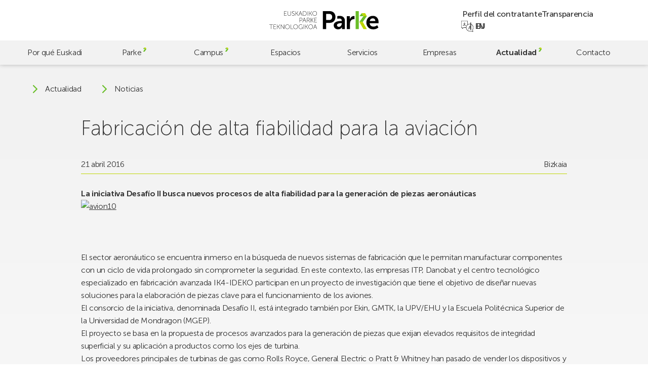

--- FILE ---
content_type: text/html; charset=UTF-8
request_url: https://parke.eus/fabricacion-de-alta-fiabilidad-para-la-aviacion/
body_size: 19719
content:
<!doctype html>
<html lang="es-ES">

<head>
	<meta charset="UTF-8">
	<meta name="viewport" content="width=device-width, initial-scale=1">
	<link rel="profile" href="https://gmpg.org/xfn/11">
	<meta name="theme-color" content="#bed600" />

	<!-- @formatter:off -->
	<script>
		window.dataLayer = window.dataLayer || [];

		function gtag() {
			dataLayer.push(arguments);
		}
		gtag("consent", "default", {
			ad_storage: "denied",
			ad_user_data: "denied",
			ad_personalization: "denied",
			analytics_storage: "denied",
			functionality_storage: "denied",
			personalization_storage: "denied",
			security_storage: "granted",
			wait_for_update: 2000,
		});
		gtag("set", "ads_data_redaction", true);
		gtag("set", "url_passthrough", false);
	</script>

	<!-- Google tag (gtag.js) -->
	<script async src="https://www.googletagmanager.com/gtag/js?id=G-60BYQ5BGLE"></script>
	<script> window.dataLayer = window.dataLayer || []; 
		function gtag(){dataLayer.push(arguments);} 
		gtag('js', new Date()); 
		gtag('config', 'G-60BYQ5BGLE'); 
	</script>

	<!-- Start cookieyes banner -->
	<script id="cookieyes" type="text/javascript" src="https://cdn-cookieyes.com/client_data/4757cc9e6bc6b26ea7dd5e77/script.js"></script>
	<!-- End cookieyes banner -->

	<!-- @formatter:on -->

	<meta name='robots' content='index, follow, max-image-preview:large, max-snippet:-1, max-video-preview:-1' />
<link rel="alternate" href="https://parke.eus/fabricacion-de-alta-fiabilidad-para-la-aviacion/" hreflang="es" />
<link rel="alternate" href="https://parke.eus/eu/fidagarritasun-handiko-fabrikazioa-hegazkingintzarako/" hreflang="eu" />

	<!-- This site is optimized with the Yoast SEO plugin v26.6 - https://yoast.com/wordpress/plugins/seo/ -->
	<title>Fabricación de alta fiabilidad para la aviación | Parke</title>
	<link rel="canonical" href="https://parke.eus/fabricacion-de-alta-fiabilidad-para-la-aviacion/" />
	<meta property="og:locale" content="es_ES" />
	<meta property="og:locale:alternate" content="eu_ES" />
	<meta property="og:type" content="article" />
	<meta property="og:title" content="Fabricación de alta fiabilidad para la aviación | Parke" />
	<meta property="og:description" content="La iniciativa Desafío II busca nuevos procesos de alta fiabilidad para la generación de piezas aeronáuticas El sector aeronáutico se encuentra inmerso en la búsqueda [&hellip;]" />
	<meta property="og:url" content="https://parke.eus/fabricacion-de-alta-fiabilidad-para-la-aviacion/" />
	<meta property="og:site_name" content="Parke" />
	<meta property="article:publisher" content="https://www.facebook.com/ParkeEuskadi" />
	<meta property="article:published_time" content="2016-04-20T22:00:00+00:00" />
	<meta property="og:image" content="http://parke-eus.net/prueba_bizkaia/wp-content/uploads/2016/04/avion10.png" />
	<meta name="author" content="hasitago" />
	<meta name="twitter:card" content="summary_large_image" />
	<meta name="twitter:creator" content="@ParkeEuskadi" />
	<meta name="twitter:site" content="@ParkeEuskadi" />
	<script type="application/ld+json" class="yoast-schema-graph">{"@context":"https://schema.org","@graph":[{"@type":"Article","@id":"https://parke.eus/fabricacion-de-alta-fiabilidad-para-la-aviacion/#article","isPartOf":{"@id":"https://parke.eus/fabricacion-de-alta-fiabilidad-para-la-aviacion/"},"author":{"name":"hasitago","@id":"https://parke.eus/#/schema/person/bcbd7c2f116bcc3f12272128f58b8e0c"},"headline":"Fabricación de alta fiabilidad para la aviación","datePublished":"2016-04-20T22:00:00+00:00","mainEntityOfPage":{"@id":"https://parke.eus/fabricacion-de-alta-fiabilidad-para-la-aviacion/"},"wordCount":241,"publisher":{"@id":"https://parke.eus/#organization"},"image":{"@id":"https://parke.eus/fabricacion-de-alta-fiabilidad-para-la-aviacion/#primaryimage"},"thumbnailUrl":"http://parke-eus.net/prueba_bizkaia/wp-content/uploads/2016/04/avion10.png","articleSection":["Bizkaia"],"inLanguage":"es"},{"@type":"WebPage","@id":"https://parke.eus/fabricacion-de-alta-fiabilidad-para-la-aviacion/","url":"https://parke.eus/fabricacion-de-alta-fiabilidad-para-la-aviacion/","name":"Fabricación de alta fiabilidad para la aviación | Parke","isPartOf":{"@id":"https://parke.eus/#website"},"primaryImageOfPage":{"@id":"https://parke.eus/fabricacion-de-alta-fiabilidad-para-la-aviacion/#primaryimage"},"image":{"@id":"https://parke.eus/fabricacion-de-alta-fiabilidad-para-la-aviacion/#primaryimage"},"thumbnailUrl":"http://parke-eus.net/prueba_bizkaia/wp-content/uploads/2016/04/avion10.png","datePublished":"2016-04-20T22:00:00+00:00","breadcrumb":{"@id":"https://parke.eus/fabricacion-de-alta-fiabilidad-para-la-aviacion/#breadcrumb"},"inLanguage":"es","potentialAction":[{"@type":"ReadAction","target":["https://parke.eus/fabricacion-de-alta-fiabilidad-para-la-aviacion/"]}]},{"@type":"ImageObject","inLanguage":"es","@id":"https://parke.eus/fabricacion-de-alta-fiabilidad-para-la-aviacion/#primaryimage","url":"http://parke-eus.net/prueba_bizkaia/wp-content/uploads/2016/04/avion10.png","contentUrl":"http://parke-eus.net/prueba_bizkaia/wp-content/uploads/2016/04/avion10.png"},{"@type":"BreadcrumbList","@id":"https://parke.eus/fabricacion-de-alta-fiabilidad-para-la-aviacion/#breadcrumb","itemListElement":[{"@type":"ListItem","position":1,"name":"Portada","item":"https://parke.eus/"},{"@type":"ListItem","position":2,"name":"Noticias","item":"https://parke.eus/noticias/"},{"@type":"ListItem","position":3,"name":"Fabricación de alta fiabilidad para la aviación"}]},{"@type":"WebSite","@id":"https://parke.eus/#website","url":"https://parke.eus/","name":"Parke","description":"","publisher":{"@id":"https://parke.eus/#organization"},"potentialAction":[{"@type":"SearchAction","target":{"@type":"EntryPoint","urlTemplate":"https://parke.eus/?s={search_term_string}"},"query-input":{"@type":"PropertyValueSpecification","valueRequired":true,"valueName":"search_term_string"}}],"inLanguage":"es"},{"@type":"Organization","@id":"https://parke.eus/#organization","name":"Euskadiko Parke Teknologikoa","alternateName":"Parke","url":"https://parke.eus/","logo":{"@type":"ImageObject","inLanguage":"es","@id":"https://parke.eus/#/schema/logo/image/","url":"https://parke.eus/wp-content/uploads/2023/07/logo-v.svg","contentUrl":"https://parke.eus/wp-content/uploads/2023/07/logo-v.svg","caption":"Euskadiko Parke Teknologikoa"},"image":{"@id":"https://parke.eus/#/schema/logo/image/"},"sameAs":["https://www.facebook.com/ParkeEuskadi","https://x.com/ParkeEuskadi","https://www.instagram.com/parkeeuskadi/","https://www.linkedin.com/company/parkeeuskadi/","https://www.youtube.com/@ParkeEuskadi"]},{"@type":"Person","@id":"https://parke.eus/#/schema/person/bcbd7c2f116bcc3f12272128f58b8e0c","name":"hasitago","image":{"@type":"ImageObject","inLanguage":"es","@id":"https://parke.eus/#/schema/person/image/","url":"https://secure.gravatar.com/avatar/cbd83f89745ea2afd57c6383685743d6f024ca013fae23d3997a79067674bbaf?s=96&d=mm&r=g","contentUrl":"https://secure.gravatar.com/avatar/cbd83f89745ea2afd57c6383685743d6f024ca013fae23d3997a79067674bbaf?s=96&d=mm&r=g","caption":"hasitago"},"sameAs":["https://parke.eus"]}]}</script>
	<!-- / Yoast SEO plugin. -->


<link rel='dns-prefetch' href='//challenges.cloudflare.com' />
<link rel='dns-prefetch' href='//cdn.jsdelivr.net' />
		<style>
			.lazyload,
			.lazyloading {
				max-width: 100%;
			}
		</style>
		<style id='wp-img-auto-sizes-contain-inline-css'>
img:is([sizes=auto i],[sizes^="auto," i]){contain-intrinsic-size:3000px 1500px}
/*# sourceURL=wp-img-auto-sizes-contain-inline-css */
</style>
<style id='wp-emoji-styles-inline-css'>

	img.wp-smiley, img.emoji {
		display: inline !important;
		border: none !important;
		box-shadow: none !important;
		height: 1em !important;
		width: 1em !important;
		margin: 0 0.07em !important;
		vertical-align: -0.1em !important;
		background: none !important;
		padding: 0 !important;
	}
/*# sourceURL=wp-emoji-styles-inline-css */
</style>
<style id='wp-block-library-inline-css'>
:root{--wp-block-synced-color:#7a00df;--wp-block-synced-color--rgb:122,0,223;--wp-bound-block-color:var(--wp-block-synced-color);--wp-editor-canvas-background:#ddd;--wp-admin-theme-color:#007cba;--wp-admin-theme-color--rgb:0,124,186;--wp-admin-theme-color-darker-10:#006ba1;--wp-admin-theme-color-darker-10--rgb:0,107,160.5;--wp-admin-theme-color-darker-20:#005a87;--wp-admin-theme-color-darker-20--rgb:0,90,135;--wp-admin-border-width-focus:2px}@media (min-resolution:192dpi){:root{--wp-admin-border-width-focus:1.5px}}.wp-element-button{cursor:pointer}:root .has-very-light-gray-background-color{background-color:#eee}:root .has-very-dark-gray-background-color{background-color:#313131}:root .has-very-light-gray-color{color:#eee}:root .has-very-dark-gray-color{color:#313131}:root .has-vivid-green-cyan-to-vivid-cyan-blue-gradient-background{background:linear-gradient(135deg,#00d084,#0693e3)}:root .has-purple-crush-gradient-background{background:linear-gradient(135deg,#34e2e4,#4721fb 50%,#ab1dfe)}:root .has-hazy-dawn-gradient-background{background:linear-gradient(135deg,#faaca8,#dad0ec)}:root .has-subdued-olive-gradient-background{background:linear-gradient(135deg,#fafae1,#67a671)}:root .has-atomic-cream-gradient-background{background:linear-gradient(135deg,#fdd79a,#004a59)}:root .has-nightshade-gradient-background{background:linear-gradient(135deg,#330968,#31cdcf)}:root .has-midnight-gradient-background{background:linear-gradient(135deg,#020381,#2874fc)}:root{--wp--preset--font-size--normal:16px;--wp--preset--font-size--huge:42px}.has-regular-font-size{font-size:1em}.has-larger-font-size{font-size:2.625em}.has-normal-font-size{font-size:var(--wp--preset--font-size--normal)}.has-huge-font-size{font-size:var(--wp--preset--font-size--huge)}.has-text-align-center{text-align:center}.has-text-align-left{text-align:left}.has-text-align-right{text-align:right}.has-fit-text{white-space:nowrap!important}#end-resizable-editor-section{display:none}.aligncenter{clear:both}.items-justified-left{justify-content:flex-start}.items-justified-center{justify-content:center}.items-justified-right{justify-content:flex-end}.items-justified-space-between{justify-content:space-between}.screen-reader-text{border:0;clip-path:inset(50%);height:1px;margin:-1px;overflow:hidden;padding:0;position:absolute;width:1px;word-wrap:normal!important}.screen-reader-text:focus{background-color:#ddd;clip-path:none;color:#444;display:block;font-size:1em;height:auto;left:5px;line-height:normal;padding:15px 23px 14px;text-decoration:none;top:5px;width:auto;z-index:100000}html :where(.has-border-color){border-style:solid}html :where([style*=border-top-color]){border-top-style:solid}html :where([style*=border-right-color]){border-right-style:solid}html :where([style*=border-bottom-color]){border-bottom-style:solid}html :where([style*=border-left-color]){border-left-style:solid}html :where([style*=border-width]){border-style:solid}html :where([style*=border-top-width]){border-top-style:solid}html :where([style*=border-right-width]){border-right-style:solid}html :where([style*=border-bottom-width]){border-bottom-style:solid}html :where([style*=border-left-width]){border-left-style:solid}html :where(img[class*=wp-image-]){height:auto;max-width:100%}:where(figure){margin:0 0 1em}html :where(.is-position-sticky){--wp-admin--admin-bar--position-offset:var(--wp-admin--admin-bar--height,0px)}@media screen and (max-width:600px){html :where(.is-position-sticky){--wp-admin--admin-bar--position-offset:0px}}

/*# sourceURL=wp-block-library-inline-css */
</style><style id='global-styles-inline-css'>
:root{--wp--preset--aspect-ratio--square: 1;--wp--preset--aspect-ratio--4-3: 4/3;--wp--preset--aspect-ratio--3-4: 3/4;--wp--preset--aspect-ratio--3-2: 3/2;--wp--preset--aspect-ratio--2-3: 2/3;--wp--preset--aspect-ratio--16-9: 16/9;--wp--preset--aspect-ratio--9-16: 9/16;--wp--preset--color--black: #000000;--wp--preset--color--cyan-bluish-gray: #abb8c3;--wp--preset--color--white: #ffffff;--wp--preset--color--pale-pink: #f78da7;--wp--preset--color--vivid-red: #cf2e2e;--wp--preset--color--luminous-vivid-orange: #ff6900;--wp--preset--color--luminous-vivid-amber: #fcb900;--wp--preset--color--light-green-cyan: #7bdcb5;--wp--preset--color--vivid-green-cyan: #00d084;--wp--preset--color--pale-cyan-blue: #8ed1fc;--wp--preset--color--vivid-cyan-blue: #0693e3;--wp--preset--color--vivid-purple: #9b51e0;--wp--preset--gradient--vivid-cyan-blue-to-vivid-purple: linear-gradient(135deg,rgb(6,147,227) 0%,rgb(155,81,224) 100%);--wp--preset--gradient--light-green-cyan-to-vivid-green-cyan: linear-gradient(135deg,rgb(122,220,180) 0%,rgb(0,208,130) 100%);--wp--preset--gradient--luminous-vivid-amber-to-luminous-vivid-orange: linear-gradient(135deg,rgb(252,185,0) 0%,rgb(255,105,0) 100%);--wp--preset--gradient--luminous-vivid-orange-to-vivid-red: linear-gradient(135deg,rgb(255,105,0) 0%,rgb(207,46,46) 100%);--wp--preset--gradient--very-light-gray-to-cyan-bluish-gray: linear-gradient(135deg,rgb(238,238,238) 0%,rgb(169,184,195) 100%);--wp--preset--gradient--cool-to-warm-spectrum: linear-gradient(135deg,rgb(74,234,220) 0%,rgb(151,120,209) 20%,rgb(207,42,186) 40%,rgb(238,44,130) 60%,rgb(251,105,98) 80%,rgb(254,248,76) 100%);--wp--preset--gradient--blush-light-purple: linear-gradient(135deg,rgb(255,206,236) 0%,rgb(152,150,240) 100%);--wp--preset--gradient--blush-bordeaux: linear-gradient(135deg,rgb(254,205,165) 0%,rgb(254,45,45) 50%,rgb(107,0,62) 100%);--wp--preset--gradient--luminous-dusk: linear-gradient(135deg,rgb(255,203,112) 0%,rgb(199,81,192) 50%,rgb(65,88,208) 100%);--wp--preset--gradient--pale-ocean: linear-gradient(135deg,rgb(255,245,203) 0%,rgb(182,227,212) 50%,rgb(51,167,181) 100%);--wp--preset--gradient--electric-grass: linear-gradient(135deg,rgb(202,248,128) 0%,rgb(113,206,126) 100%);--wp--preset--gradient--midnight: linear-gradient(135deg,rgb(2,3,129) 0%,rgb(40,116,252) 100%);--wp--preset--font-size--small: 13px;--wp--preset--font-size--medium: 20px;--wp--preset--font-size--large: 36px;--wp--preset--font-size--x-large: 42px;--wp--preset--spacing--20: 0.44rem;--wp--preset--spacing--30: 0.67rem;--wp--preset--spacing--40: 1rem;--wp--preset--spacing--50: 1.5rem;--wp--preset--spacing--60: 2.25rem;--wp--preset--spacing--70: 3.38rem;--wp--preset--spacing--80: 5.06rem;--wp--preset--shadow--natural: 6px 6px 9px rgba(0, 0, 0, 0.2);--wp--preset--shadow--deep: 12px 12px 50px rgba(0, 0, 0, 0.4);--wp--preset--shadow--sharp: 6px 6px 0px rgba(0, 0, 0, 0.2);--wp--preset--shadow--outlined: 6px 6px 0px -3px rgb(255, 255, 255), 6px 6px rgb(0, 0, 0);--wp--preset--shadow--crisp: 6px 6px 0px rgb(0, 0, 0);}:where(.is-layout-flex){gap: 0.5em;}:where(.is-layout-grid){gap: 0.5em;}body .is-layout-flex{display: flex;}.is-layout-flex{flex-wrap: wrap;align-items: center;}.is-layout-flex > :is(*, div){margin: 0;}body .is-layout-grid{display: grid;}.is-layout-grid > :is(*, div){margin: 0;}:where(.wp-block-columns.is-layout-flex){gap: 2em;}:where(.wp-block-columns.is-layout-grid){gap: 2em;}:where(.wp-block-post-template.is-layout-flex){gap: 1.25em;}:where(.wp-block-post-template.is-layout-grid){gap: 1.25em;}.has-black-color{color: var(--wp--preset--color--black) !important;}.has-cyan-bluish-gray-color{color: var(--wp--preset--color--cyan-bluish-gray) !important;}.has-white-color{color: var(--wp--preset--color--white) !important;}.has-pale-pink-color{color: var(--wp--preset--color--pale-pink) !important;}.has-vivid-red-color{color: var(--wp--preset--color--vivid-red) !important;}.has-luminous-vivid-orange-color{color: var(--wp--preset--color--luminous-vivid-orange) !important;}.has-luminous-vivid-amber-color{color: var(--wp--preset--color--luminous-vivid-amber) !important;}.has-light-green-cyan-color{color: var(--wp--preset--color--light-green-cyan) !important;}.has-vivid-green-cyan-color{color: var(--wp--preset--color--vivid-green-cyan) !important;}.has-pale-cyan-blue-color{color: var(--wp--preset--color--pale-cyan-blue) !important;}.has-vivid-cyan-blue-color{color: var(--wp--preset--color--vivid-cyan-blue) !important;}.has-vivid-purple-color{color: var(--wp--preset--color--vivid-purple) !important;}.has-black-background-color{background-color: var(--wp--preset--color--black) !important;}.has-cyan-bluish-gray-background-color{background-color: var(--wp--preset--color--cyan-bluish-gray) !important;}.has-white-background-color{background-color: var(--wp--preset--color--white) !important;}.has-pale-pink-background-color{background-color: var(--wp--preset--color--pale-pink) !important;}.has-vivid-red-background-color{background-color: var(--wp--preset--color--vivid-red) !important;}.has-luminous-vivid-orange-background-color{background-color: var(--wp--preset--color--luminous-vivid-orange) !important;}.has-luminous-vivid-amber-background-color{background-color: var(--wp--preset--color--luminous-vivid-amber) !important;}.has-light-green-cyan-background-color{background-color: var(--wp--preset--color--light-green-cyan) !important;}.has-vivid-green-cyan-background-color{background-color: var(--wp--preset--color--vivid-green-cyan) !important;}.has-pale-cyan-blue-background-color{background-color: var(--wp--preset--color--pale-cyan-blue) !important;}.has-vivid-cyan-blue-background-color{background-color: var(--wp--preset--color--vivid-cyan-blue) !important;}.has-vivid-purple-background-color{background-color: var(--wp--preset--color--vivid-purple) !important;}.has-black-border-color{border-color: var(--wp--preset--color--black) !important;}.has-cyan-bluish-gray-border-color{border-color: var(--wp--preset--color--cyan-bluish-gray) !important;}.has-white-border-color{border-color: var(--wp--preset--color--white) !important;}.has-pale-pink-border-color{border-color: var(--wp--preset--color--pale-pink) !important;}.has-vivid-red-border-color{border-color: var(--wp--preset--color--vivid-red) !important;}.has-luminous-vivid-orange-border-color{border-color: var(--wp--preset--color--luminous-vivid-orange) !important;}.has-luminous-vivid-amber-border-color{border-color: var(--wp--preset--color--luminous-vivid-amber) !important;}.has-light-green-cyan-border-color{border-color: var(--wp--preset--color--light-green-cyan) !important;}.has-vivid-green-cyan-border-color{border-color: var(--wp--preset--color--vivid-green-cyan) !important;}.has-pale-cyan-blue-border-color{border-color: var(--wp--preset--color--pale-cyan-blue) !important;}.has-vivid-cyan-blue-border-color{border-color: var(--wp--preset--color--vivid-cyan-blue) !important;}.has-vivid-purple-border-color{border-color: var(--wp--preset--color--vivid-purple) !important;}.has-vivid-cyan-blue-to-vivid-purple-gradient-background{background: var(--wp--preset--gradient--vivid-cyan-blue-to-vivid-purple) !important;}.has-light-green-cyan-to-vivid-green-cyan-gradient-background{background: var(--wp--preset--gradient--light-green-cyan-to-vivid-green-cyan) !important;}.has-luminous-vivid-amber-to-luminous-vivid-orange-gradient-background{background: var(--wp--preset--gradient--luminous-vivid-amber-to-luminous-vivid-orange) !important;}.has-luminous-vivid-orange-to-vivid-red-gradient-background{background: var(--wp--preset--gradient--luminous-vivid-orange-to-vivid-red) !important;}.has-very-light-gray-to-cyan-bluish-gray-gradient-background{background: var(--wp--preset--gradient--very-light-gray-to-cyan-bluish-gray) !important;}.has-cool-to-warm-spectrum-gradient-background{background: var(--wp--preset--gradient--cool-to-warm-spectrum) !important;}.has-blush-light-purple-gradient-background{background: var(--wp--preset--gradient--blush-light-purple) !important;}.has-blush-bordeaux-gradient-background{background: var(--wp--preset--gradient--blush-bordeaux) !important;}.has-luminous-dusk-gradient-background{background: var(--wp--preset--gradient--luminous-dusk) !important;}.has-pale-ocean-gradient-background{background: var(--wp--preset--gradient--pale-ocean) !important;}.has-electric-grass-gradient-background{background: var(--wp--preset--gradient--electric-grass) !important;}.has-midnight-gradient-background{background: var(--wp--preset--gradient--midnight) !important;}.has-small-font-size{font-size: var(--wp--preset--font-size--small) !important;}.has-medium-font-size{font-size: var(--wp--preset--font-size--medium) !important;}.has-large-font-size{font-size: var(--wp--preset--font-size--large) !important;}.has-x-large-font-size{font-size: var(--wp--preset--font-size--x-large) !important;}
/*# sourceURL=global-styles-inline-css */
</style>

<style id='classic-theme-styles-inline-css'>
/*! This file is auto-generated */
.wp-block-button__link{color:#fff;background-color:#32373c;border-radius:9999px;box-shadow:none;text-decoration:none;padding:calc(.667em + 2px) calc(1.333em + 2px);font-size:1.125em}.wp-block-file__button{background:#32373c;color:#fff;text-decoration:none}
/*# sourceURL=/wp-includes/css/classic-themes.min.css */
</style>
<link rel='stylesheet' id='contact-form-7-css' href='https://parke.eus/wp-content/plugins/contact-form-7/includes/css/styles.css?ver=6.1.4' media='all' />
<link rel='stylesheet' id='fontawesome-css' href='https://parke.eus/wp-content/plugins/wp-mailinglist/views/default2/css/fontawesome.css?ver=4.7.0' media='all' />
<link rel='stylesheet' id='theme-style-css' href='https://parke.eus/wp-content/themes/parke/style.css?ver=1.0.0' media='all' />
<link rel='stylesheet' id='swiper-css' href='https://cdn.jsdelivr.net/npm/swiper@9/swiper-bundle.min.css?ver=1.0.0' media='all' />
<link rel='stylesheet' id='parke-style-css' href='https://parke.eus/wp-content/themes/parke/src/style.css?ver=1768303800' media='all' />
<script src="https://parke.eus/wp-includes/js/jquery/jquery.min.js?ver=3.7.1" id="jquery-core-js"></script>
<script src="https://parke.eus/wp-includes/js/jquery/jquery-migrate.min.js?ver=3.4.1" id="jquery-migrate-js"></script>
<script src="https://parke.eus/wp-content/plugins/wp-mailinglist/js/select2.js?ver=4.0.0" id="select2-js"></script>
<link rel="https://api.w.org/" href="https://parke.eus/wp-json/" /><link rel="alternate" title="JSON" type="application/json" href="https://parke.eus/wp-json/wp/v2/posts/11045" />		<script>
			document.documentElement.className = document.documentElement.className.replace('no-js', 'js');
		</script>
		
<script type="text/javascript">
var wpmlAjax = 'https://parke.eus/wp-content/plugins/wp-mailinglist/wp-mailinglist-ajax.php';
var wpmlUrl = 'https://parke.eus/wp-content/plugins/wp-mailinglist';
var wpmlScroll = "N";
var newsletters_locale = "es";

	var newsletters_ajaxurl = 'https://parke.eus/wp-admin/admin-ajax.php?lang=es&';

$ = jQuery.noConflict();

jQuery(document).ready(function() {
	if (jQuery.isFunction(jQuery.fn.select2)) {
		jQuery('.newsletters select').select2();
	}
	
	if (jQuery.isFunction(jQuery.fn.tooltip)) {
		jQuery('[data-toggle="tooltip"]').tooltip();
	}
});
</script>

<link rel="icon" href="https://parke.eus/wp-content/uploads/2023/06/cropped-favicon-32x32.png" sizes="32x32" />
<link rel="icon" href="https://parke.eus/wp-content/uploads/2023/06/cropped-favicon-192x192.png" sizes="192x192" />
<link rel="apple-touch-icon" href="https://parke.eus/wp-content/uploads/2023/06/cropped-favicon-180x180.png" />
<meta name="msapplication-TileImage" content="https://parke.eus/wp-content/uploads/2023/06/cropped-favicon-270x270.png" />
</head>

<body class="wp-singular post-template-default single single-post postid-11045 single-format-standard wp-custom-logo wp-theme-parke preload mec-theme-parke">
		<div id="page" class="site">
		<a class="skip-link screen-reader-text" href="#main">Skip to main content</a>

		<header id="header" class="header">

			<div class="header-top">
				<a href="https://parke.eus/" class="custom-logo-link" rel="home"><svg xmlns="http://www.w3.org/2000/svg" fill="none" viewBox="0 0 770 128">
  <title>Euskadiko Parke Teknologikoa</title>
  <path fill="#000" d="M322.62 96.4s.67 2.42 1.16 3.76l4.75 12.71h-11.95l4.79-12.71c.49-1.34 1.16-3.76 1.16-3.76h.09Zm10.65 29.09h2.06L323.6 94.16h-2.06l-11.72 31.33h2.06l4.03-10.83h13.29l4.07 10.83Zm-55.99-15.88c0-8.01 6.18-14.14 13.83-14.14s13.83 6.13 13.83 14.14c0 8.23-6.18 14.59-13.83 14.59s-13.83-6.36-13.83-14.59Zm-2.01 0c0 9.22 7.12 16.43 15.84 16.43 8.73 0 15.84-7.21 15.84-16.43 0-9-7.12-15.98-15.84-15.98-8.73 0-15.84 6.98-15.84 15.98Zm-22.78 15.88h1.92v-15.57h5.82l9.58 15.57h2.33l-10.25-16.47v-.09l9.62-14.77h-2.33l-8.95 13.96h-5.82V94.16h-1.92v31.33Zm-11.19 0h1.92V94.16h-1.92v31.33Zm-35.58-15.66c0 9.09 6.63 16.2 15.35 16.2 6.94 0 10.7-4.61 10.7-4.61h.09s-.04.67-.04 1.34v2.73h1.92v-14.28h-7.52V113h5.59v6.05s-4.03 5.15-10.74 5.15c-7.74 0-13.33-6.22-13.33-14.37 0-8.1 5.73-14.37 13.6-14.37 6 0 9.76 3.18 9.76 3.18l1.16-1.48s-3.85-3.54-10.92-3.54c-8.86.01-15.62 7.17-15.62 16.21Zm-34.64-.22c0-8.01 6.18-14.14 13.83-14.14s13.83 6.13 13.83 14.14c0 8.23-6.18 14.59-13.83 14.59s-13.83-6.36-13.83-14.59Zm-2.01 0c0 9.22 7.12 16.43 15.84 16.43 8.73 0 15.84-7.21 15.84-16.43 0-9-7.12-15.98-15.84-15.98-8.72 0-15.84 6.98-15.84 15.98Zm-18.48 15.88h16.87v-1.79h-14.95V94.16h-1.92v31.33Zm-36.74-15.88c0-8.01 6.18-14.14 13.83-14.14s13.83 6.13 13.83 14.14c0 8.23-6.18 14.59-13.83 14.59-7.66 0-13.83-6.36-13.83-14.59Zm-2.02 0c0 9.22 7.12 16.43 15.84 16.43 8.73 0 15.84-7.21 15.84-16.43 0-9-7.12-15.98-15.84-15.98-8.72 0-15.84 6.98-15.84 15.98Zm-31.05 15.88h1.92v-24.57c0-1.57-.23-3.94-.23-3.94h.09s1.52 2.51 2.55 3.94l17.86 24.57h1.79V94.16h-1.93v24.57c0 1.57.22 3.94.22 3.94h-.09s-1.52-2.5-2.55-3.94L82.57 94.16h-1.79v31.33Zm-25.56 0h1.93v-15.57h5.82l9.58 15.57h2.33l-10.25-16.47v-.09l9.62-14.77h-2.33l-8.95 13.96h-5.82V94.16h-1.93v31.33Zm-25.15 0h17.99v-1.79H32v-13.11h12.48v-1.79H32V95.96h15.21v-1.79H30.07v31.32Zm-18.39 0h1.92V95.96h11.68v-1.79H0v1.79h11.68v29.53ZM317.33 78.73h17.99v-1.79h-16.07V63.83h12.49v-1.79h-12.49V49.19h15.22V47.4h-17.14v31.33Zm-25.55 0h1.93V63.16h5.82l9.58 15.57h2.33l-10.25-16.47v-.09l9.61-14.77h-2.33l-8.95 13.96h-5.82V47.4h-1.93v31.33h.01Zm-25.46-15.66V49.19h7.16c2.51 0 3.49.22 4.39.63 2.28 1.03 3.67 3.27 3.67 6.04 0 4.25-2.6 7.2-6.71 7.2h-8.51v.01Zm-1.93 15.66h1.93V64.86h9l7.43 13.88h2.28L278 65.71c-.4-.76-.72-1.12-.72-1.12v-.09c3.67-.81 6.27-4.16 6.27-8.64 0-3.58-1.75-6.22-4.34-7.52-1.25-.63-2.73-.94-5.64-.94h-9.17v31.33h-.01Zm-17.94-29.09s.67 2.42 1.16 3.76l4.74 12.71H240.4l4.79-12.71c.49-1.34 1.16-3.76 1.16-3.76h.1Zm10.65 29.09h2.06L247.43 47.4h-2.06l-11.73 31.33h2.06l4.03-10.83h13.29l4.08 10.83Zm-42.11-14.77V49.19h8.28c4.56 0 7.61 2.64 7.61 7.34 0 4.7-3.04 7.43-7.61 7.43h-8.28Zm-1.93 14.77h1.92V65.75h8.37c5.46 0 9.53-3.54 9.53-9.22 0-5.68-4.07-9.13-9.53-9.13h-10.29v31.33ZM305.75 16.08c0-8.01 6.17-14.14 13.83-14.14 7.65 0 13.83 6.13 13.83 14.14 0 8.24-6.18 14.59-13.83 14.59-7.66 0-13.83-6.35-13.83-14.59Zm-2.02 0c0 9.22 7.12 16.43 15.84 16.43 8.73 0 15.84-7.2 15.84-16.43 0-8.99-7.12-15.98-15.84-15.98-8.72.01-15.84 6.99-15.84 15.98Zm-22.78 15.89h1.92V16.4h5.82l9.58 15.57h2.33L290.35 15.5v-.09L299.97.64h-2.33l-8.95 13.96h-5.82V.64h-1.92v31.33Zm-11.18 0h1.92V.64h-1.92v31.33Zm-30.84-1.79V2.43h7.61c8.32 0 13.92 4.92 13.92 13.87 0 9-5.59 13.87-13.92 13.87h-7.61v.01Zm-1.92 1.79h9.84c9.31 0 15.62-5.68 15.62-15.66 0-9.93-6.31-15.66-15.62-15.66h-9.84v31.32ZM219.06 2.88s.67 2.42 1.16 3.76l4.74 12.71h-11.95l4.79-12.71c.49-1.34 1.16-3.76 1.16-3.76h.1Zm10.65 29.09h2.06L220.04.64h-2.06l-11.72 31.33h2.06l4.03-10.83h13.29l4.07 10.83Zm-44.97 0h1.92V16.4h5.82l9.58 15.57h2.33L194.13 15.5v-.09L203.75.64h-2.33l-8.95 13.96h-5.82V.64h-1.92v31.33h.01Zm-25.65-3.36s3.4 3.89 9.58 3.89c5.59 0 9.08-3.63 9.08-8.15 0-10.47-16.02-7.92-16.02-16.2 0-3.04 2.78-6.18 7.43-6.18 4.16 0 6.85 2.68 6.85 2.68L177.08 3S174.22.09 169.11.09c-5.68 0-9.4 3.94-9.4 8.1 0 9.8 16.02 7.34 16.02 16.24 0 3.76-3.09 6.18-6.98 6.18-5.19 0-8.37-3.49-8.37-3.49l-1.29 1.49Zm-29.89-7.38c0 6.89 4.83 11.28 11.72 11.28 6.89 0 11.68-4.39 11.68-11.28V.64h-1.93v20.41c0 6-3.89 9.62-9.8 9.62s-9.76-3.63-9.76-9.53V.64h-1.91v20.59Zm-24.7 10.74h17.99v-1.79h-16.06V17.07h12.49v-1.79h-12.49V2.43h15.22V.64H104.5v31.33ZM442.6 40.95c0 13.12-7.8 21.62-21.1 21.62h-21.45v-42.9h21.81c12.94.01 20.74 8.34 20.74 21.28Zm23.22 0C465.82 16.49 449.34 0 425.75 0h-48.58v125.87h22.87V82.44h25.71c23.59 0 40.07-17.02 40.07-41.49Zm44.44 45.75c0 10.99-8.51 23.75-20.39 23.75-9.22 0-13.65-5.67-13.65-11.7 0-12.59 18.61-14.18 30.14-14.18h3.9v2.13Zm1.42 39.17h20.75V69.32c0-22.87-13.83-35.99-37.58-35.99-6.13 0-11.63.93-16.39 2.23v18.31c3.56-1.12 8.21-1.93 14.26-1.93 9.93 0 17.37 4.08 17.37 15.95v1.24h-3.01c-14.72 0-53.54 1.95-53.54 30.67 0 18.08 14.54 28.19 30.67 28.19 20.56 0 27.65-15.96 27.47-15.96h.36s-.36 2.84-.36 6.38v7.46Zm82.82-69.49c3.01 0 5.32.35 5.32.35V34.58s-1.95-.36-4.08-.36c-13.83 0-24.64 10.29-28.72 23.22h-.35s.35-3.01.35-6.38v-15.6H545.4v90.41h22.52V90.06c0-5.32.53-10.28 1.95-14.72 4.25-13.47 15.06-18.96 24.63-18.96ZM746.52 69.5h-39.53c2.13-11.7 10.1-18.79 21.63-18.79 9.93 0 17.55 6.56 17.9 18.79Zm22.69 6.73c0-23.93-14-42.9-40.06-42.9-26.95 0-45.91 19.5-45.91 47.34 0 25.71 18.61 47.33 48.57 47.33 22.52 0 36.34-12.94 36.34-12.94l-8.69-16.13s-11.52 9.93-26.06 9.93c-13.47 0-25.7-8.15-27.12-23.94h62.4s.53-6.02.53-8.69Z" />
  <path fill="#69BE28" d="M607.64 125.87h22.61V0h-22.61v125.87Zm51.43-90.5 1.97-2.79-10.57-18.47-15.01 21.26h23.61Zm27.51.01h-23.94l-28.57 40.55h23.95l28.56-40.55Z" />
  <path fill="#BED600" d="M658.01 75.93h-23.95l28.57 49.94h23.94l-28.56-49.94Zm4.63-40.55h23.94l-12.16-21.26h-23.94l12.16 21.26Z" />
</svg>
</a>
				<button class="header-burger" aria-expanded="false" aria-label="menu">
					<span></span>
					<span></span>
					<span></span>
				</button>

				<nav class="header-top__nav">
					<ul id="menu-menu-top" class="menu-top"><li id="menu-item-1183" class="menu-item menu-item-type-post_type menu-item-object-page menu-item-1183"><a href="https://parke.eus/perfil-contratante/">Perfil del contratante</a></li>
<li id="menu-item-1209" class="menu-item menu-item-type-post_type menu-item-object-page menu-item-1209"><a href="https://parke.eus/transparencia/">Transparencia</a></li>
<li id="menu-item-1342-eu" class="lang-item lang-item-8 lang-item-eu lang-item-first menu-item menu-item-type-custom menu-item-object-custom menu-item-1342-eu"><a href="https://parke.eus/eu/fidagarritasun-handiko-fabrikazioa-hegazkingintzarako/" hreflang="eu" lang="eu">eu</a></li>
<li id="menu-item-1342-en" class="lang-item lang-item-89 lang-item-en no-translation menu-item menu-item-type-custom menu-item-object-custom menu-item-1342-en"><a href="https://parke.eus/en/" hreflang="en-GB" lang="en-GB">en</a></li>
</ul>				</nav>
			</div>

			<nav class="header-nav d-only">
				<ul id="menu-menu" class="menu"><li id="menu-item-281" class="menu-item menu-item-type-post_type menu-item-object-page menu-item-281"><a href="https://parke.eus/por-que-euskadi/">Por qué Euskadi</a></li>
<li id="menu-item-778" class="menu-item menu-item-type-post_type menu-item-object-page menu-item-has-children menu-item-778"><a href="https://parke.eus/parke/">Parke</a><div class="menu-item__sub">
  <div class="sub-info flex-row">
    <div class="left col-1-2">
      <p class="sub-info__titulo titulo">Parke</p>  <p class="sub-info__descripcion">Comprometido con el desarrollo sostenible y la creación de soluciones tecnológicas para el futuro. ¡Descubre cómo y sé parte de nuestra comunidad innovadora!</p></div>  <div class="right col-1-2">
    <figure class="imagen"><img width="128" height="85" data-src="https://parke.eus/wp-content/uploads/2023/11/parke-menu-parke-1.jpg" class="attachment-thumbnail size-thumbnail lazyload" alt="" decoding="async" src="[data-uri]" style="--smush-placeholder-width: 128px; --smush-placeholder-aspect-ratio: 128/85;" /></figure>
  </div></div><ul class="sub-menu">	<li id="menu-item-779" class="menu-item menu-item-type-post_type menu-item-object-page menu-item-779"><a href="https://parke.eus/parke/quienes-somos/">Quiénes somos</a></li>
	<li id="menu-item-780" class="menu-item menu-item-type-post_type menu-item-object-page menu-item-780"><a href="https://parke.eus/parke/por-que-parke/">Por qué Parke</a></li>
	<li id="menu-item-781" class="menu-item menu-item-type-post_type menu-item-object-page menu-item-has-children menu-item-781"><a href="https://parke.eus/parke/nuestro-compromiso/">Nuestro compromiso</a>
	<ul class="sub-menu">
		<li id="menu-item-988" class="menu-item menu-item-type-post_type menu-item-object-page menu-item-988"><a href="https://parke.eus/parke/nuestro-compromiso/objetivos-de-desarrollo-sostenible/">Objetivos de desarrollo sostenible</a></li>
		<li id="menu-item-987" class="menu-item menu-item-type-post_type menu-item-object-page menu-item-987"><a href="https://parke.eus/parke/nuestro-compromiso/parke-verde-y-parke-smart/">Parke verde y Parke Smart</a></li>
		<li id="menu-item-20917" class="menu-item menu-item-type-custom menu-item-object-custom menu-item-20917"><a href="/parke/nuestro-compromiso/#sociedad">Sociedad</a></li>
	</ul>
</li>
</ul></div></li>
<li id="menu-item-593" class="menu-item menu-item-type-post_type menu-item-object-page menu-item-has-children menu-item-593"><a href="https://parke.eus/campus/">Campus</a><div class="menu-item__sub">
  <div class="sub-info flex-row">
    <div class="left col-1-2">
      <p class="sub-info__titulo titulo">Campus</p>  <p class="sub-info__descripcion">El Parque Tecnológico de Euskadi ubicado en entornos sostenibles y estratégicos, para que encuentres todo lo necesario para impulsar tu negocio.</p></div>  <div class="right col-1-2">
    <figure class="imagen"><img width="128" height="85" data-src="https://parke.eus/wp-content/uploads/2023/11/parke-menu-campus-1.jpg" class="attachment-thumbnail size-thumbnail lazyload" alt="" decoding="async" src="[data-uri]" style="--smush-placeholder-width: 128px; --smush-placeholder-aspect-ratio: 128/85;" /></figure>
  </div></div><ul class="sub-menu">	<li id="menu-item-594" class="menu-item menu-item-type-post_type menu-item-object-campus menu-item-594"><a href="https://parke.eus/campus/abanto/">Abanto</a></li>
	<li id="menu-item-595" class="menu-item menu-item-type-post_type menu-item-object-campus menu-item-595"><a href="https://parke.eus/campus/donostia/">Donostia</a></li>
	<li id="menu-item-596" class="menu-item menu-item-type-post_type menu-item-object-campus menu-item-596"><a href="https://parke.eus/campus/hernani/">Hernani</a></li>
	<li id="menu-item-597" class="menu-item menu-item-type-post_type menu-item-object-campus menu-item-597"><a href="https://parke.eus/campus/leioa/">Leioa</a></li>
	<li id="menu-item-598" class="menu-item menu-item-type-post_type menu-item-object-campus menu-item-598"><a href="https://parke.eus/campus/vitoria-gasteiz/">Vitoria-Gasteiz</a></li>
	<li id="menu-item-599" class="menu-item menu-item-type-post_type menu-item-object-campus menu-item-599"><a href="https://parke.eus/campus/zamudio-derio/">Zamudio/Derio</a></li>
	<li id="menu-item-600" class="menu-item menu-item-type-post_type menu-item-object-campus menu-item-600"><a href="https://parke.eus/campus/bilbao/">Bilbao</a></li>
	<li id="menu-item-601" class="menu-item menu-item-type-post_type menu-item-object-campus menu-item-601"><a href="https://parke.eus/campus/hondarribia/">Hondarribia</a></li>
</ul></div></li>
<li id="menu-item-355" class="menu-item menu-item-type-post_type menu-item-object-page menu-item-355"><a href="https://parke.eus/espacios/">Espacios</a></li>
<li id="menu-item-461" class="menu-item menu-item-type-post_type menu-item-object-page menu-item-461"><a href="https://parke.eus/servicios/">Servicios</a></li>
<li id="menu-item-552" class="menu-item menu-item-type-post_type menu-item-object-page menu-item-552"><a href="https://parke.eus/empresas/">Empresas</a></li>
<li id="menu-item-1210" class="menu-item menu-item-type-post_type menu-item-object-page current_page_parent menu-item-has-children current-menu-ancestor menu-item-1210"><a href="https://parke.eus/noticias/">Actualidad</a><div class="menu-item__sub">
  <div class="sub-info flex-row">
    <div class="left col-1-2">
      <p class="sub-info__titulo titulo">Actualidad</p>  <p class="sub-info__descripcion">Mantente al día con todo lo que sucede en nuestro ecosistema tecnológico y descubre cómo estamos trabajando para impulsar la innovación y el desarrollo. ¡Explora y no te pierdas nada!</p></div>  <div class="right col-1-2">
    <figure class="imagen"><img width="128" height="85" data-src="https://parke.eus/wp-content/uploads/2023/10/parke-menu-actualidad.jpg" class="attachment-thumbnail size-thumbnail lazyload" alt="" decoding="async" src="[data-uri]" style="--smush-placeholder-width: 128px; --smush-placeholder-aspect-ratio: 128/85;" /></figure>
  </div></div><ul class="sub-menu">	<li id="menu-item-48" class="menu-item menu-item-type-post_type menu-item-object-page current_page_parent current-menu-parent menu-item-48"><a href="https://parke.eus/noticias/">Noticias</a></li>
	<li id="menu-item-51" class="menu-item menu-item-type-post_type menu-item-object-page menu-item-51"><a href="https://parke.eus/eventos/">Agenda de eventos</a></li>
	<li id="menu-item-52" class="menu-item menu-item-type-post_type menu-item-object-page menu-item-52"><a href="https://parke.eus/publicaciones/">Publicaciones</a></li>
	<li id="menu-item-53" class="menu-item menu-item-type-post_type menu-item-object-page menu-item-53"><a href="https://parke.eus/area-de-prensa/">Área de prensa</a></li>
	<li id="menu-item-54" class="menu-item menu-item-type-post_type menu-item-object-page menu-item-54"><a href="https://parke.eus/identidad-corporativa/">Identidad corporativa</a></li>
</ul></div></li>
<li id="menu-item-695" class="menu-item menu-item-type-post_type menu-item-object-page menu-item-695"><a href="https://parke.eus/contacto/">Contacto</a></li>
</ul>			</nav>

		</header>

<main id="main" class="main">
	
		<nav class="breadcrumbs" aria-label="Breadcrumb">
			<ol class="breadcrumbs__items container">
				<li>Actualidad</li>
				<li><a href="https://parke.eus/noticias/">Noticias</a></li>
			</ol>
		</nav>

		<article id="post-11045" class="noticia post-11045 post type-post status-publish format-standard hentry category-bizkaia">
			<h1 class="noticia__titulo titulo container">Fabricación de alta fiabilidad para la aviación</h1>

						<section class="noticia__container container">
								<header class="noticia__header texto flex-row flex-between">
					<time class="noticia__fecha" datetime="2016-04-21T00:00:00+02:00" title="Jue, 21 Abr 2016 00:00:00 +0200">
						21 abril 2016					</time>
					<p class="noticia__categorias"><a href="https://parke.eus/noticias/bizkaia/" rel="category tag">Bizkaia</a></p>
				</header>
				<div class="noticia__content">
					<div class="texto the-content">
						<div id="stcpDiv">
<p><strong>La iniciativa Desafío II busca nuevos procesos de alta fiabilidad para la generación de piezas aeronáuticas</strong></p>
<p><a href="http://parke-eus.net/prueba_bizkaia/wp-content/uploads/2016/04/avion10.png"><img decoding="async" class="alignright  wp-image-8120 lazyload" alt="avion10" data-src="http://parke-eus.net/prueba_bizkaia/wp-content/uploads/2016/04/avion10.png" width="216" height="101" src="[data-uri]" style="--smush-placeholder-width: 216px; --smush-placeholder-aspect-ratio: 216/101;" /></a>El sector aeronáutico se encuentra inmerso en la búsqueda de nuevos sistemas de fabricación que le permitan manufacturar componentes con un ciclo de vida prolongado sin comprometer la seguridad. En este contexto, las empresas ITP, Danobat y el centro tecnológico especializado en fabricación avanzada IK4-IDEKO participan en un proyecto de investigación que tiene el objetivo de diseñar nuevas soluciones para la elaboración de piezas clave para el funcionamiento de los aviones.</p>
<p>El consorcio de la iniciativa, denominada Desafío II, está integrado también por Ekin, GMTK, la UPV/EHU y la Escuela Politécnica Superior de la Universidad de Mondragon (MGEP).</p>
<p>El proyecto se basa en la propuesta de procesos avanzados para la generación de piezas que exijan elevados requisitos de integridad superficial y su aplicación a productos como los ejes de turbina.</p>
<p>Los proveedores principales de turbinas de gas como Rolls Royce, General Electric o Pratt &amp; Whitney han pasado de vender los dispositivos y sus repuestos a comercializar las horas de vuelo que esos productos permanecerán operativos y este escenario otorga especial relevancia al tiempo que el motor de una aeronave sea capaz funcionar sin mantenimiento y al ciclo de vida máximo de una turbina.</p>
<p><a title="Continuar Leyendo" href="http://www.spri.eus/es/actualidad-spri/noticias/fabricacion-de-alta-fiabilidad-para-la-aviacion" target="_blank" rel="noopener">Continuar leyendo </a></p>
</div>
					</div>

					<div class="noticia__compartir">
						<p class="noticia__compartir__titulo">Compartir</p>
												<ul class="rrss">
							<li><a href="https://www.facebook.com/sharer/sharer.php?u=https://parke.eus/fabricacion-de-alta-fiabilidad-para-la-aviacion/" target="_blank" title="Compartir en Facebook" aria-label="Compartir en Facebook" style="--icon: var(--facebook)"></a></li>

							<li><a href="https://twitter.com/intent/tweet?url=https://parke.eus/fabricacion-de-alta-fiabilidad-para-la-aviacion/&text=Fabricaci%C3%B3n+de+alta+fiabilidad+para+la+aviaci%C3%B3n" target="_blank" title="Compartir en Twitter" aria-label="Compartir en Twitter" style="--icon: var(--twitter)"></a></li>

							<li><a href="https://www.linkedin.com/sharing/share-offsite/?url=https://parke.eus/fabricacion-de-alta-fiabilidad-para-la-aviacion/" target="_blank" title="Compartir en LinkedIn" aria-label="Compartir en LinkedIn" style="--icon: var(--linkedin)"></a></li>

							<li><a href="mailto:?body=Fabricación de alta fiabilidad para la aviación%0Ahttps://parke.eus/fabricacion-de-alta-fiabilidad-para-la-aviacion/" title="Enviar por email" aria-label="Enviar por email" style="--icon: var(--mail)"></a></li>
						</ul>
					</div>

					<nav class="noticia__nav  flex-row flex-center flex-between">
						<div class="left">
															<a href="https://parke.eus/jornada-de-acogida-y-presentacion-a-tres-nuevas-empresas-en-el-parque-de-gipuzkoa-2/" class="btn btn-small btn-reverse" rel="prev">Noticia anterior</a>
													</div>
						<div class="right">
															<a href="https://parke.eus/btek-colabora-en-la-zientzia-azoka-2016-un-encuentro-de-proyectos-cientificos-de-jovenes/" class="btn btn-small" rel="next">Siguiente noticia</a>
													</div>
					</nav>
				</div>
			</section>
		</article>

					<section class="otras-noticias">
				<div class="otras-noticias__titulo container">
					<h2 class="pretitulo">Otras noticias</h2>

				</div>

				<div class="noticias-slider otras-noticias__items swiper container">
					<div class="swiper-wrapper">
													<div class="swiper-slide">
								<article class="noticia-item post-30061 post type-post status-publish format-standard has-post-thumbnail hentry category-bizkaia category-noticias">
  <figure class="noticia-item__imagen imagen">
    <img width="556" height="371" src="https://parke.eus/wp-content/uploads/2026/01/flay-lay-natural-healthy-food.jpg" class="attachment-post-thumbnail size-post-thumbnail wp-post-image" alt="" decoding="async" fetchpriority="high" />  </figure>
  <div class="noticia-item__content">
    <time class="noticia-item__fecha" datetime="2026-01-21T16:14:24+01:00" title="Mié, 21 Ene 2026 16:14:24 +0100">
      21 enero 2026    </time>

    <h3 class="noticia-item__titulo">Un estudio de CIC bioGUNE señala la vitamina B1 como clave genética del ritmo intestinal</h3>
    <p class="noticia-item__categorias"><a href="https://parke.eus/noticias/bizkaia/" rel="category tag">Bizkaia</a>, <a href="https://parke.eus/noticias/noticias/" rel="category tag">Noticias</a></p>

    <a href="https://parke.eus/un-estudio-de-cic-biogune-senala-la-vitamina-b1-como-clave-genetica-del-ritmo-intestinal/" class="noticia-item__link">
      <span class="screen-reader-text">Saber más sobreUn estudio de CIC bioGUNE señala la vitamina B1 como clave genética del ritmo intestinal</span>
    </a>
  </div>
</article>
							</div>
													<div class="swiper-slide">
								<article class="noticia-item post-30051 post type-post status-publish format-standard has-post-thumbnail hentry category-gipuzkoa category-noticias">
  <figure class="noticia-item__imagen imagen">
    <img width="882" height="383" data-src="https://parke.eus/wp-content/uploads/2026/01/caratula_noticia_marie-1.png" class="attachment-post-thumbnail size-post-thumbnail wp-post-image lazyload" alt="" decoding="async" src="[data-uri]" style="--smush-placeholder-width: 882px; --smush-placeholder-aspect-ratio: 882/383;" />  </figure>
  <div class="noticia-item__content">
    <time class="noticia-item__fecha" datetime="2026-01-21T15:58:21+01:00" title="Mié, 21 Ene 2026 15:58:21 +0100">
      21 enero 2026    </time>

    <h3 class="noticia-item__titulo">¿Aporta el bilingüismo una barrera protectora contra la dislexia en el aprendizaje?</h3>
    <p class="noticia-item__categorias"><a href="https://parke.eus/noticias/gipuzkoa/" rel="category tag">Gipuzkoa</a>, <a href="https://parke.eus/noticias/noticias/" rel="category tag">Noticias</a></p>

    <a href="https://parke.eus/aporta-el-bilinguismo-una-barrera-protectora-contra-la-dislexia-en-el-aprendizaje/" class="noticia-item__link">
      <span class="screen-reader-text">Saber más sobre¿Aporta el bilingüismo una barrera protectora contra la dislexia en el aprendizaje?</span>
    </a>
  </div>
</article>
							</div>
													<div class="swiper-slide">
								<article class="noticia-item post-29986 post type-post status-publish format-standard has-post-thumbnail hentry category-gipuzkoa category-noticias">
  <figure class="noticia-item__imagen imagen">
    <img width="1920" height="1280" data-src="https://parke.eus/wp-content/uploads/2026/01/LaboratorioTECNALIA_2.jpg" class="attachment-post-thumbnail size-post-thumbnail wp-post-image lazyload" alt="" decoding="async" src="[data-uri]" style="--smush-placeholder-width: 1920px; --smush-placeholder-aspect-ratio: 1920/1280;" />  </figure>
  <div class="noticia-item__content">
    <time class="noticia-item__fecha" datetime="2026-01-19T13:30:05+01:00" title="Lun, 19 Ene 2026 13:30:05 +0100">
      19 enero 2026    </time>

    <h3 class="noticia-item__titulo">TECNALIA inaugura su nuevo Laboratorio de Fabricación Avanzada para anticiparse a las demandas de la industria</h3>
    <p class="noticia-item__categorias"><a href="https://parke.eus/noticias/gipuzkoa/" rel="category tag">Gipuzkoa</a>, <a href="https://parke.eus/noticias/noticias/" rel="category tag">Noticias</a></p>

    <a href="https://parke.eus/tecnalia-inaugura-su-nuevo-laboratorio-de-fabricacion-avanzada-para-anticiparse-a-las-demandas-de-la-industria/" class="noticia-item__link">
      <span class="screen-reader-text">Saber más sobreTECNALIA inaugura su nuevo Laboratorio de Fabricación Avanzada para anticiparse a las demandas de la industria</span>
    </a>
  </div>
</article>
							</div>
													<div class="swiper-slide">
								<article class="noticia-item post-29929 post type-post status-publish format-standard has-post-thumbnail hentry category-bizkaia category-noticias">
  <figure class="noticia-item__imagen imagen">
    <img width="1920" height="1542" data-src="https://parke.eus/wp-content/uploads/2026/01/Arkaitz-Carracedo-Mikel-Pujana-y-Amaia-Zabala-miembros-del-Laboratorio-de-Señalización-y-Metabolismo-de-la-Célula-Cancerosa-en-CIC-bioGUNE.jpg" class="attachment-post-thumbnail size-post-thumbnail wp-post-image lazyload" alt="" decoding="async" src="[data-uri]" style="--smush-placeholder-width: 1920px; --smush-placeholder-aspect-ratio: 1920/1542;" />  </figure>
  <div class="noticia-item__content">
    <time class="noticia-item__fecha" datetime="2026-01-15T12:47:54+01:00" title="Jue, 15 Ene 2026 12:47:54 +0100">
      15 enero 2026    </time>

    <h3 class="noticia-item__titulo">Un estudio internacional liderado por CIC bioGUNE revela el mecanismo mediante el cual los metabolitos guían las decisiones celulares</h3>
    <p class="noticia-item__categorias"><a href="https://parke.eus/noticias/bizkaia/" rel="category tag">Bizkaia</a>, <a href="https://parke.eus/noticias/noticias/" rel="category tag">Noticias</a></p>

    <a href="https://parke.eus/un-estudio-internacional-liderado-por-cic-biogune-revela-el-mecanismo-mediante-el-cual-los-metabolitos-guian-las-decisiones-celulares/" class="noticia-item__link">
      <span class="screen-reader-text">Saber más sobreUn estudio internacional liderado por CIC bioGUNE revela el mecanismo mediante el cual los metabolitos guían las decisiones celulares</span>
    </a>
  </div>
</article>
							</div>
													<div class="swiper-slide">
								<article class="noticia-item post-29921 post type-post status-publish format-standard has-post-thumbnail hentry category-alava category-bizkaia category-compromiso category-gipuzkoa category-noticias">
  <figure class="noticia-item__imagen imagen">
    <img width="800" height="530" data-src="https://parke.eus/wp-content/uploads/2026/01/1506b940-ee9f-87b9-d7d9-0b8015cba80e.jpg" class="attachment-post-thumbnail size-post-thumbnail wp-post-image lazyload" alt="" decoding="async" src="[data-uri]" style="--smush-placeholder-width: 800px; --smush-placeholder-aspect-ratio: 800/530;" />  </figure>
  <div class="noticia-item__content">
    <time class="noticia-item__fecha" datetime="2026-01-15T11:46:09+01:00" title="Jue, 15 Ene 2026 11:46:09 +0100">
      15 enero 2026    </time>

    <h3 class="noticia-item__titulo">La exposición “Mujeres que cambiaron y cambian el mundo” podrá visitarse en el Museo Laboratorium de Bergara</h3>
    <p class="noticia-item__categorias"><a href="https://parke.eus/noticias/alava/" rel="category tag">Álava</a>, <a href="https://parke.eus/noticias/bizkaia/" rel="category tag">Bizkaia</a>, <a href="https://parke.eus/noticias/compromiso/" rel="category tag">Compromiso</a>, <a href="https://parke.eus/noticias/gipuzkoa/" rel="category tag">Gipuzkoa</a>, <a href="https://parke.eus/noticias/noticias/" rel="category tag">Noticias</a></p>

    <a href="https://parke.eus/la-exposicion-mujeres-que-cambiaron-y-cambian-el-mundo-podra-visitarse-en-el-museo-laboratorium-de-bergara/" class="noticia-item__link">
      <span class="screen-reader-text">Saber más sobreLa exposición “Mujeres que cambiaron y cambian el mundo” podrá visitarse en el Museo Laboratorium de Bergara</span>
    </a>
  </div>
</article>
							</div>
											</div>
					<div class="swiper-scrollbar"></div>
				</div>
			</section>
		
	</main>


<footer class="footer">
  
  <div class="footer__top flex-row flex-wrap flex-between container container-90">
    <div class="footer__logo col-1-4">
      <a href="https://parke.eus/" class="custom-logo-link" rel="home"><svg xmlns="http://www.w3.org/2000/svg" fill="none" viewBox="0 0 539 288">
  <title>Euskadiko Parke Teknologikoa</title>
  <path fill="#000" d="M212.012 40.9395c0 13.1231-7.807 21.6251-21.109 21.6251h-21.446V19.6734h21.805c12.943 0 20.75 8.3449 20.75 21.2661Zm23.218 0C235.23 16.488 218.742 0 195.165 0h-48.567v125.869h22.859V82.4175h25.708c23.577 0 40.065-17.004 40.065-41.478Zm44.439 45.7402c0 10.9919-8.502 23.7563-20.392 23.7563-9.219 0-13.661-5.676-13.661-11.6876 0-12.5847 18.619-14.1774 30.127-14.1774h3.903v2.1087h.023Zm1.413 39.1893h20.75V69.3168c0-22.8588-13.818-35.9819-37.575-35.9819-6.124 0-11.62.9197-16.398 2.2208v18.305c3.567-1.1216 8.21-1.9292 14.267-1.9292 9.938 0 17.363 4.0828 17.363 15.9496v1.2338h-3.006c-14.716 0-53.524 1.9516-53.524 30.6654 0 18.0807 14.536 28.1757 30.665 28.1757 20.549 0 27.66-15.95 27.48-15.95h.359s-.359 2.827-.359 6.371v7.492h-.022Zm82.821-69.4958c3.006 0 5.317.3589 5.317.3589V34.5687s-1.952-.3589-4.083-.3589c-13.841 0-24.631 10.2741-28.714 23.2177h-.359s.359-3.006.359-6.3933V35.4435h-21.625v90.4035h22.522V90.0446c0-5.3166.539-10.2742 1.952-14.7159 4.24-13.4595 15.052-18.9555 24.631-18.9555Zm152.004 13.1231H476.38c2.131-11.7099 10.117-18.7986 21.625-18.7986 9.938 0 17.565 6.5728 17.902 18.7986Zm22.701 6.7298c0-23.9357-13.998-42.8912-40.064-42.8912-26.942 0-45.92 19.4939-45.92 47.3328 0 25.7083 18.619 47.3333 48.567 47.3333 22.5 0 36.341-12.944 36.341-12.944l-8.682-16.1291s-11.53 9.9381-26.044 9.9381c-13.482 0-25.708-8.144-27.121-23.9361h62.407c-.022-.0224.516-6.0344.516-8.7038Z" />
  <path fill="#69BE28" d="M377.049 125.869h22.612V0h-22.612v125.869Zm51.415-90.4928 1.974-2.7816-10.565-18.462-15.008 21.2661h23.599v-.0225Zm27.503 0h-23.936l-28.579 40.5582h23.935l28.58-40.5582Z" />
  <path fill="#BED600" d="M427.41 75.9344h-23.936l28.579 49.9346h23.936L427.41 75.9344Zm4.621-40.5582h23.936l-12.159-21.2661h-23.935l12.158 21.2661Z" />
  <path fill="#000" d="M105.3 161.762h17.138v1.794h-15.209v12.832h12.473v1.794h-12.473v13.101h16.062v1.795H105.3v-31.316ZM130.043 161.762h1.929v20.503c0 5.9 3.859 9.534 9.758 9.534 5.9 0 9.803-3.612 9.803-9.624v-20.391h1.93v20.593c0 6.887-4.778 11.284-11.688 11.284-6.887 0-11.732-4.375-11.732-11.284v-20.615ZM161.247 188.255s3.185 3.477 8.367 3.477c3.881 0 6.977-2.423 6.977-6.169 0-8.906-16.017-6.439-16.017-16.242 0-4.15 3.724-8.098 9.399-8.098 5.092 0 7.964 2.917 7.964 2.917l-1.077 1.66s-2.692-2.692-6.842-2.692c-4.666 0-7.425 3.14-7.425 6.169 0 8.277 16.017 5.72 16.017 16.196 0 4.531-3.5 8.143-9.086 8.143-6.168 0-9.578-3.903-9.578-3.903l1.301-1.458ZM185.586 161.762h1.929v13.953h5.81l8.951-13.953h2.333l-9.623 14.76v.09l10.251 16.466h-2.333l-9.579-15.569h-5.81v15.569h-1.929v-31.316ZM226.526 182.243h-13.28l-4.038 10.835h-2.064l11.732-31.316h2.064l11.732 31.316h-2.063l-4.083-10.835Zm-6.663-18.238s-.673 2.423-1.166 3.769l-4.801 12.696h11.957l-4.733-12.696c-.494-1.346-1.167-3.769-1.167-3.769h-.09ZM237.944 161.762h9.848c9.309 0 15.613 5.72 15.613 15.658 0 9.982-6.304 15.658-15.613 15.658h-9.848v-31.316Zm9.534 29.521c8.322 0 13.908-4.89 13.908-13.863 0-8.951-5.586-13.864-13.908-13.864h-7.605v27.749h7.605v-.022ZM270.74 161.762h1.93v31.316h-1.93v-31.316ZM281.979 161.762h1.929v13.953h5.811l8.95-13.953h2.333l-9.623 14.76v.09l10.251 16.466h-2.333l-9.578-15.569h-5.811v15.569h-1.929v-31.316ZM320.631 161.223c8.726 0 15.837 6.977 15.837 15.972 0 9.22-7.111 16.421-15.837 16.421-8.727 0-15.838-7.201-15.838-16.421 0-8.995 7.111-15.972 15.838-15.972Zm0 30.554c7.649 0 13.818-6.349 13.818-14.582 0-8.008-6.169-14.132-13.818-14.132-7.65 0-13.841 6.124-13.841 14.132.022 8.233 6.191 14.582 13.841 14.582ZM213.851 208.511h10.297c5.451 0 9.534 3.455 9.534 9.13 0 5.676-4.061 9.22-9.534 9.22h-8.367v12.966h-1.93v-31.316Zm10.207 16.556c4.554 0 7.605-2.737 7.605-7.426 0-4.688-3.051-7.335-7.605-7.335h-8.277v14.761h8.277ZM253.871 229.015h-13.28l-4.038 10.835h-2.064l11.733-31.316h2.063l11.733 31.316h-2.064l-4.083-10.835Zm-6.662-18.261s-.673 2.423-1.167 3.769l-4.778 12.719h11.957l-4.734-12.719c-.493-1.346-1.166-3.769-1.166-3.769h-.112ZM265.289 208.511h9.175c2.917 0 4.397.314 5.631.942 2.602 1.301 4.352 3.926 4.352 7.515 0 4.487-2.602 7.829-6.259 8.637v.09s.314.359.718 1.121l7.021 13.034h-2.288l-7.425-13.886h-8.995v13.886h-1.93v-31.339Zm10.409 15.658c4.105 0 6.707-2.961 6.707-7.201 0-2.781-1.39-5.002-3.656-6.034-.897-.404-1.884-.628-4.397-.628h-7.156v13.863h8.502ZM292.702 208.511h1.929v13.953h5.81l8.951-13.953h2.333l-9.624 14.761v.09l10.252 16.465h-2.333l-9.579-15.568h-5.81v15.568h-1.929v-31.316ZM318.298 208.511h17.138v1.795h-15.209v12.854h12.472v1.772h-12.472v13.123h16.062v1.795h-17.991v-31.339ZM12.3166 257.055H.6292v-1.794h25.2816v1.794H14.2234v29.522h-1.9292v-29.522h.0224ZM30.7114 255.261h17.1385v1.794H32.6406v12.832h12.4725v1.794H32.6406v13.101h16.0617v1.795H30.7114v-31.316ZM55.8583 255.261h1.9292v13.953h5.8101l8.9506-13.953h2.333l-9.6236 14.76v.09l10.2517 16.466h-2.333l-9.5787-15.569h-5.8101v15.569h-1.9292v-31.316ZM81.454 255.261h1.7946l17.8564 24.564c1.032 1.435 2.557 3.948 2.557 3.948h.09s-.224-2.378-.224-3.948v-24.564h1.929v31.316h-1.795l-17.8561-24.564c-1.0319-1.436-2.5573-3.948-2.5573-3.948h-.0897s.2243 2.378.2243 3.948v24.564H81.454v-31.316ZM128.338 254.745c8.726 0 15.838 6.976 15.838 15.972 0 9.22-7.112 16.421-15.838 16.421-8.726 0-15.837-7.201-15.837-16.421 0-8.996 7.111-15.972 15.837-15.972Zm0 30.553c7.65 0 13.819-6.348 13.819-14.604 0-8.008-6.169-14.132-13.819-14.132-7.649 0-13.841 6.124-13.841 14.132.023 8.256 6.192 14.604 13.841 14.604ZM151.309 255.261h1.929v29.544h14.94v1.794h-16.869v-31.338ZM185.676 254.745c8.726 0 15.837 6.976 15.837 15.972 0 9.22-7.111 16.421-15.837 16.421-8.726 0-15.838-7.201-15.838-16.421-.022-8.996 7.112-15.972 15.838-15.972Zm0 30.553c7.649 0 13.818-6.348 13.818-14.604 0-8.008-6.169-14.132-13.818-14.132-7.65 0-13.841 6.124-13.841 14.132 0 8.256 6.191 14.604 13.841 14.604ZM222.129 254.745c7.066 0 10.925 3.544 10.925 3.544l-1.167 1.481s-3.769-3.163-9.758-3.163c-7.874 0-13.594 6.258-13.594 14.357 0 8.143 5.585 14.357 13.347 14.357 6.708 0 10.745-5.138 10.745-5.138v-6.034h-5.585v-1.795h7.515v14.268h-1.93v-2.715c0-.673.045-1.346.045-1.346h-.089s-3.769 4.621-10.701 4.621c-8.726 0-15.344-7.111-15.344-16.196-.022-9.085 6.73-16.241 15.591-16.241ZM242.139 255.261h1.929v31.316h-1.929v-31.316ZM253.378 255.261h1.929v13.953h5.81l8.95-13.953h2.333l-9.623 14.76v.09l10.252 16.466h-2.333l-9.579-15.569h-5.81v15.569h-1.929v-31.316ZM292.029 254.745c8.726 0 15.837 6.976 15.837 15.972 0 9.22-7.111 16.421-15.837 16.421-8.726 0-15.837-7.201-15.837-16.421 0-8.996 7.111-15.972 15.837-15.972Zm0 30.553c7.65 0 13.819-6.348 13.819-14.604 0-8.008-6.169-14.132-13.819-14.132-7.65 0-13.841 6.124-13.841 14.132.023 8.256 6.191 14.604 13.841 14.604ZM330.165 275.764h-13.281l-4.037 10.835h-2.064l11.732-31.316h2.064l11.732 31.316h-2.064l-4.082-10.835Zm-6.663-18.26s-.673 2.423-1.166 3.769l-4.801 12.719h11.957l-4.734-12.719c-.493-1.346-1.166-3.769-1.166-3.769h-.09Z" />
</svg>
</a>
      <div class="logo-oro">
        <img width="75" height="96" data-src="https://parke.eus/wp-content/uploads/2025/12/SOCIEDAD.jpg" class="attachment-thumbnail size-thumbnail lazyload" alt="" decoding="async" src="[data-uri]" style="--smush-placeholder-width: 75px; --smush-placeholder-aspect-ratio: 75/96;" />      </div>
    </div>
    <nav class="footer__nav col-1-2">
              <ul>
                                  <li><a href="https://parke.eus/por-que-euskadi/" target="" >Por qué Euskadi</a></li>
                                  <li><a href="https://parke.eus/parke/" target="" >Parke</a></li>
                                  <li><a href="https://parke.eus/campus/" target="" >Campus</a></li>
                                  <li><a href="https://parke.eus/espacios/" target="" >Espacios</a></li>
                  </ul>
              <ul>
                                  <li><a href="https://parke.eus/servicios/" target="" >Servicios</a></li>
                                  <li><a href="https://parke.eus/empresas/" target="" >Empresas</a></li>
                                  <li><a href="https://parke.eus/contacto/" target="" >Contacto</a></li>
                  </ul>
              <ul>
                                  <li><a href="https://parke.eus/noticias/" target="" >Noticias</a></li>
                                  <li><a href="https://parke.eus/eventos/" target="" >Agenda de eventos</a></li>
                                  <li><a href="https://parke.eus/publicaciones/" target="" >Publicaciones</a></li>
                                  <li><a href="https://parke.eus/area-de-prensa/" target="" >Área de prensa</a></li>
                                  <li><a href="https://parke.eus/identidad-corporativa/" target="" >Identidad corporativa</a></li>
                  </ul>
          </nav>

    <div class="footer__cta col-1-4">
              <p class="titulo">Contacta con nosotros para saber más sobre Parke</p>
        <a href="https://parke.eus/contacto/#formulario" target="" class="btn btn-small btn-white">
          Solicitar información        </a>
          </div>
  </div>

  <div class="footer__contacto flex-row flex-between container container-90">
    <div class="left">
      
<ul class="contacto-datos">
  <li class="contacto-datos__direccion">
    <h2 class="contacto-datos__titulo">
      Encuéntranos    </h2>
    <a class="direccion" href="https://goo.gl/maps/NQbTeVxzUBSE9ffh6" target="_blank">
      <span>Parque Científico y Tecnológico de Bizkaia,<br></span>
Ibaizabal Bidea, 101 - 48170 Zamudio (Bizkaia)    </a>
  </li>

  <li class="contacto-datos__telefono">
    <h2 class="contacto-datos__titulo">
      Llámanos    </h2>
    <a class="telefono" href="tel:+34944039500">
      +34 944 039 500    </a>
  </li>

  <li class="contacto-datos__email">
    <h2 class="contacto-datos__titulo">
      Escríbenos    </h2>
    <a class="email" href="mailto:parke@parke.eus">
      parke@parke.eus    </a>
  </li>
</ul>

    </div>
    <div class="right">
      
<ul class="rrss">
      <li><a href="https://www.facebook.com/ParkeEuskadi" target="_blank" title="Facebook" aria-label="Facebook" style="--icon: var(--facebook)"></a></li>
      <li><a href="https://www.instagram.com/parkeeuskadi/" target="_blank" title="Instagram" aria-label="Instagram" style="--icon: var(--instagram)"></a></li>
      <li><a href="https://twitter.com/ParkeEuskadi" target="_blank" title="Twitter" aria-label="Twitter" style="--icon: var(--twitter)"></a></li>
      <li><a href="https://www.linkedin.com/company/parkeeuskadi/" target="_blank" title="LinkedIn" aria-label="LinkedIn" style="--icon: var(--linkedin)"></a></li>
      <li><a href="https://www.youtube.com/@ParkeEuskadi" target="_blank" title="YouTube" aria-label="YouTube" style="--icon: var(--youtube)"></a></li>
  </ul>

    </div>
  </div>

  
  <div class="footer__bottom flex-row flex-between container container-90">
    <div class="left">
      <p class="footer__copyright">
        &copy; Copyright 2026 Euskadiko Parke Teknologikoa
      </p>
    </div>
    <div class="right">
              <ul class="footer__links">
                      <li>
              <a href="https://parke.eus/aviso-legal/" target="">
                Aviso legal              </a>
            </li>
                      <li>
              <a href="https://parke.eus/politica-de-privacidad/" target="">
                Política de privacidad              </a>
            </li>
                  </ul>
          </div>
  </div>

  </footer>
</div>

<script type="speculationrules">
{"prefetch":[{"source":"document","where":{"and":[{"href_matches":"/*"},{"not":{"href_matches":["/wp-*.php","/wp-admin/*","/wp-content/uploads/*","/wp-content/*","/wp-content/plugins/*","/wp-content/themes/parke/*","/*\\?(.+)"]}},{"not":{"selector_matches":"a[rel~=\"nofollow\"]"}},{"not":{"selector_matches":".no-prefetch, .no-prefetch a"}}]},"eagerness":"conservative"}]}
</script>
<script>function loadScript(a){var b=document.getElementsByTagName("head")[0],c=document.createElement("script");c.type="text/javascript",c.src="https://tracker.metricool.com/app/resources/be.js",c.onreadystatechange=a,c.onload=a,b.appendChild(c)}loadScript(function(){beTracker.t({hash:'6c971bf11bfda89d5f69b61a0dcb50ca'})})</script><script src="https://parke.eus/wp-includes/js/dist/hooks.min.js?ver=dd5603f07f9220ed27f1" id="wp-hooks-js"></script>
<script src="https://parke.eus/wp-includes/js/dist/i18n.min.js?ver=c26c3dc7bed366793375" id="wp-i18n-js"></script>
<script id="wp-i18n-js-after">
wp.i18n.setLocaleData( { 'text direction\u0004ltr': [ 'ltr' ] } );
//# sourceURL=wp-i18n-js-after
</script>
<script src="https://parke.eus/wp-content/plugins/contact-form-7/includes/swv/js/index.js?ver=6.1.4" id="swv-js"></script>
<script id="contact-form-7-js-translations">
( function( domain, translations ) {
	var localeData = translations.locale_data[ domain ] || translations.locale_data.messages;
	localeData[""].domain = domain;
	wp.i18n.setLocaleData( localeData, domain );
} )( "contact-form-7", {"translation-revision-date":"2025-12-01 15:45:40+0000","generator":"GlotPress\/4.0.3","domain":"messages","locale_data":{"messages":{"":{"domain":"messages","plural-forms":"nplurals=2; plural=n != 1;","lang":"es"},"This contact form is placed in the wrong place.":["Este formulario de contacto est\u00e1 situado en el lugar incorrecto."],"Error:":["Error:"]}},"comment":{"reference":"includes\/js\/index.js"}} );
//# sourceURL=contact-form-7-js-translations
</script>
<script id="contact-form-7-js-before">
var wpcf7 = {
    "api": {
        "root": "https:\/\/parke.eus\/wp-json\/",
        "namespace": "contact-form-7\/v1"
    },
    "cached": 1
};
//# sourceURL=contact-form-7-js-before
</script>
<script src="https://parke.eus/wp-content/plugins/contact-form-7/includes/js/index.js?ver=6.1.4" id="contact-form-7-js"></script>
<script id="pll_cookie_script-js-after">
(function() {
				var expirationDate = new Date();
				expirationDate.setTime( expirationDate.getTime() + 31536000 * 1000 );
				document.cookie = "pll_language=es; expires=" + expirationDate.toUTCString() + "; path=/; secure; SameSite=Lax";
			}());

//# sourceURL=pll_cookie_script-js-after
</script>
<script src="https://challenges.cloudflare.com/turnstile/v0/api.js" id="cloudflare-turnstile-js" data-wp-strategy="async"></script>
<script id="cloudflare-turnstile-js-after">
document.addEventListener( 'wpcf7submit', e => turnstile.reset() );
//# sourceURL=cloudflare-turnstile-js-after
</script>
<script src="https://parke.eus/wp-includes/js/jquery/jquery.form.min.js?ver=4.3.0" id="jquery-form-js"></script>
<script id="wp-mailinglist-js-extra">
var newslettersmain = {"ajaxnonce":{"get_country":"05ededab67","serialkey":"bb58b4d84d","refreshfields":"783937e73c","dismissed_notice":"eb843f8e6c"}};
//# sourceURL=wp-mailinglist-js-extra
</script>
<script src="https://parke.eus/wp-content/plugins/wp-mailinglist/js/wp-mailinglist.js?ver=1.0" id="wp-mailinglist-js"></script>
<script id="newsletters-functions-js-extra">
var newsletters = {"ajax_error":"An Ajax error occurred, please submit again.","ajaxnonce":{"subscribe":"6a3973f691"}};
//# sourceURL=newsletters-functions-js-extra
</script>
<script src="https://parke.eus/wp-content/plugins/wp-mailinglist/views/default2/js/functions.js?ver=6.9" id="newsletters-functions-js"></script>
<script src="https://cdn.jsdelivr.net/npm/gsap@3/dist/gsap.min.js?ver=1.0.0" id="gsap-js"></script>
<script src="https://cdn.jsdelivr.net/npm/gsap@3/dist/ScrollTrigger.min.js?ver=1.0.0" id="scrolltrigger-js"></script>
<script src="https://cdn.jsdelivr.net/npm/swiper@9/swiper-bundle.min.js?ver=1.0.0" id="swiper-js"></script>
<script src="https://cdn.jsdelivr.net/npm/aria-tablist@1.2.2/dist/aria-tablist.min.js?ver=1.0.0" id="aria-tablist-js"></script>
<script id="parke-script-js-before">
	const ajaxUrl = 'https://parke.eus/wp-admin/admin-ajax.php';
//# sourceURL=parke-script-js-before
</script>
<script src="https://parke.eus/wp-content/themes/parke/src/script.js?ver=1768305957" id="parke-script-js"></script>
<script id="smush-lazy-load-js-before">
var smushLazyLoadOptions = {"autoResizingEnabled":false,"autoResizeOptions":{"precision":5,"skipAutoWidth":true}};
//# sourceURL=smush-lazy-load-js-before
</script>
<script src="https://parke.eus/wp-content/plugins/wp-smushit/app/assets/js/smush-lazy-load.min.js?ver=3.23.1" id="smush-lazy-load-js"></script>
<script id="wp-emoji-settings" type="application/json">
{"baseUrl":"https://s.w.org/images/core/emoji/17.0.2/72x72/","ext":".png","svgUrl":"https://s.w.org/images/core/emoji/17.0.2/svg/","svgExt":".svg","source":{"concatemoji":"https://parke.eus/wp-includes/js/wp-emoji-release.min.js?ver=6.9"}}
</script>
<script type="module">
/*! This file is auto-generated */
const a=JSON.parse(document.getElementById("wp-emoji-settings").textContent),o=(window._wpemojiSettings=a,"wpEmojiSettingsSupports"),s=["flag","emoji"];function i(e){try{var t={supportTests:e,timestamp:(new Date).valueOf()};sessionStorage.setItem(o,JSON.stringify(t))}catch(e){}}function c(e,t,n){e.clearRect(0,0,e.canvas.width,e.canvas.height),e.fillText(t,0,0);t=new Uint32Array(e.getImageData(0,0,e.canvas.width,e.canvas.height).data);e.clearRect(0,0,e.canvas.width,e.canvas.height),e.fillText(n,0,0);const a=new Uint32Array(e.getImageData(0,0,e.canvas.width,e.canvas.height).data);return t.every((e,t)=>e===a[t])}function p(e,t){e.clearRect(0,0,e.canvas.width,e.canvas.height),e.fillText(t,0,0);var n=e.getImageData(16,16,1,1);for(let e=0;e<n.data.length;e++)if(0!==n.data[e])return!1;return!0}function u(e,t,n,a){switch(t){case"flag":return n(e,"\ud83c\udff3\ufe0f\u200d\u26a7\ufe0f","\ud83c\udff3\ufe0f\u200b\u26a7\ufe0f")?!1:!n(e,"\ud83c\udde8\ud83c\uddf6","\ud83c\udde8\u200b\ud83c\uddf6")&&!n(e,"\ud83c\udff4\udb40\udc67\udb40\udc62\udb40\udc65\udb40\udc6e\udb40\udc67\udb40\udc7f","\ud83c\udff4\u200b\udb40\udc67\u200b\udb40\udc62\u200b\udb40\udc65\u200b\udb40\udc6e\u200b\udb40\udc67\u200b\udb40\udc7f");case"emoji":return!a(e,"\ud83e\u1fac8")}return!1}function f(e,t,n,a){let r;const o=(r="undefined"!=typeof WorkerGlobalScope&&self instanceof WorkerGlobalScope?new OffscreenCanvas(300,150):document.createElement("canvas")).getContext("2d",{willReadFrequently:!0}),s=(o.textBaseline="top",o.font="600 32px Arial",{});return e.forEach(e=>{s[e]=t(o,e,n,a)}),s}function r(e){var t=document.createElement("script");t.src=e,t.defer=!0,document.head.appendChild(t)}a.supports={everything:!0,everythingExceptFlag:!0},new Promise(t=>{let n=function(){try{var e=JSON.parse(sessionStorage.getItem(o));if("object"==typeof e&&"number"==typeof e.timestamp&&(new Date).valueOf()<e.timestamp+604800&&"object"==typeof e.supportTests)return e.supportTests}catch(e){}return null}();if(!n){if("undefined"!=typeof Worker&&"undefined"!=typeof OffscreenCanvas&&"undefined"!=typeof URL&&URL.createObjectURL&&"undefined"!=typeof Blob)try{var e="postMessage("+f.toString()+"("+[JSON.stringify(s),u.toString(),c.toString(),p.toString()].join(",")+"));",a=new Blob([e],{type:"text/javascript"});const r=new Worker(URL.createObjectURL(a),{name:"wpTestEmojiSupports"});return void(r.onmessage=e=>{i(n=e.data),r.terminate(),t(n)})}catch(e){}i(n=f(s,u,c,p))}t(n)}).then(e=>{for(const n in e)a.supports[n]=e[n],a.supports.everything=a.supports.everything&&a.supports[n],"flag"!==n&&(a.supports.everythingExceptFlag=a.supports.everythingExceptFlag&&a.supports[n]);var t;a.supports.everythingExceptFlag=a.supports.everythingExceptFlag&&!a.supports.flag,a.supports.everything||((t=a.source||{}).concatemoji?r(t.concatemoji):t.wpemoji&&t.twemoji&&(r(t.twemoji),r(t.wpemoji)))});
//# sourceURL=https://parke.eus/wp-includes/js/wp-emoji-loader.min.js
</script>


<script>
  Swiper.extendDefaults({
    keyboard: {
      enabled: true,
      onlyInViewport: true,
      pageUpDown: false
    },
    a11y: {
      firstSlideMessage: 'Primer slide',
      lastSlideMessage: 'Último slide',
      prevSlideMessage: 'Anterior slide',
      nextSlideMessage: 'Siguiente slide',
    },
  })
</script>
</body>

</html>
